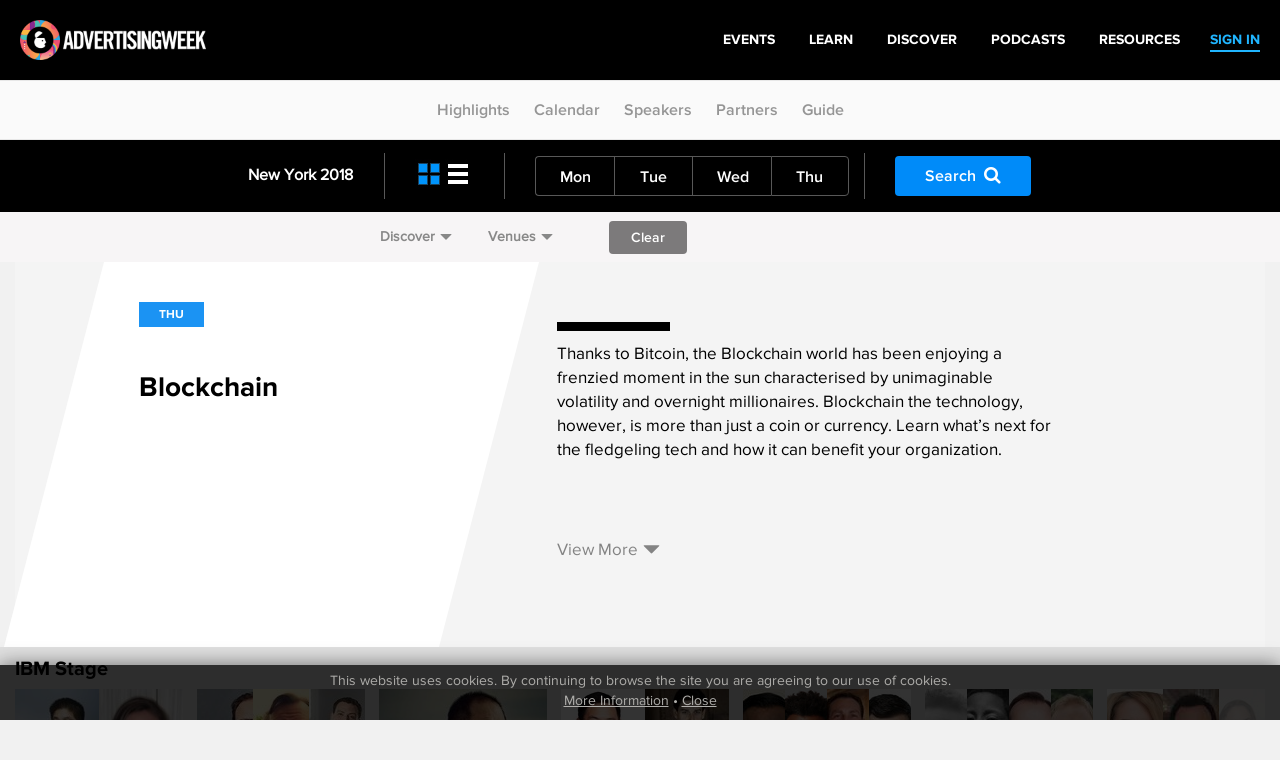

--- FILE ---
content_type: text/html
request_url: http://archive.advertisingweek.com/events/ny/2018/calendar/?track=blockchain
body_size: 7879
content:
<!DOCTYPE html>
<html>
<head>
        <!--ss_head.tpl-->
	<title>Events: New York 2018 | Calendar / Advertising Week</title>
	<meta charset="utf-8">
	
		
	    <meta http-equiv="X-UA-Compatible" content="IE=edge">
    <meta name="viewport" content="width=device-width, initial-scale=1.0, maximum-scale=1.0, user-scalable=yes" />
		
	<meta name="format-detection" content="telephone=no">
	
	<link rel="shortcut icon" href="/images/favicon.png" />

			<!--include #metaTagDescription | META TAG: Description--><meta name="Description" content="Advertising Week is the premier event for marketing, brand, advertising, and technology professionals, now in 6 global markets with year-round opportunities to learn and grow." />
		
		<!--include #metaTagKeywords | META TAG: Keywords--><meta name="Keywords" content="Advertising Week, advertising, marketing, conference, convention, social media, SMM, B2B, NYC, London, Europe, Tokyo"/>
	
	<link rel="canonical" href="http://archive.advertisingweek.com/events/NY/2018/calendar/?track=blockchain" />
	
	<!-- JQuery -->
    <script src="//ajax.googleapis.com/ajax/libs/jquery/1.11.3/jquery.min.js"></script>
    <script>window.jQuery || document.write("<script src='/scripts/jquery/jquery-1.11.3.min.js'>\x3C/script>")</script>
    <script src="//code.jquery.com/jquery-migrate-1.2.1.min.js"></script>
    
    <!-- Bootstrap -->
    <script type="text/javascript" src="/scripts/bootstrap/3.3.6/js/bootstrap.min.js"></script>
    <link href="/scripts/bootstrap/3.3.6/css/bootstrap.min.css" type="text/css" rel="stylesheet" />
    
    <!-- Font Awesome -->
	<link rel="stylesheet" href="/scripts/font-awesome/4.5.0/css/font-awesome.min.css">
	
	<!-- Custom Font -->
    <link rel="stylesheet" href="/scripts/Fonts/iconmoon/style.css?x=2020.05.18.1">
    
    <!-- jQuery UI -->
    <script src="/scripts/jquery/ui/jquery-ui-1.9.2.custom.min.js"></script>
    <link href="//ajax.googleapis.com/ajax/libs/jqueryui/1.8/themes/base/jquery-ui.css" rel="stylesheet" type="text/css" />
    
    <!-- Navigation -->
   	<script src="/lib/web/minify/min/?g=navigation_js&amp;x=2020.05.18.1"></script>
	<link href="/scripts/css/awglobal_navigation.css?x=2020.05.18.1" rel="Stylesheet" />
    
    <!-- Custom Style Sheets -->
    <script type="text/javascript" src="/lib/web/minify/min/?g=general_js,blog_js,users_js,archive_events_js&amp;x=2020.05.18.1"></script>
    <link href="/lib/web/minify/min/?g=general_css,blog_css,users_css,archive_events_css&amp;x=2020.05.18.1" rel="Stylesheet" />
    
    <!-- Translations -->
    <script src="/scripts/translation/?l=en"></script>
      
	
	
	
		

	<!--  WebFonts -->
	<link type="text/css" rel="stylesheet" href="/scripts/Fonts.css"/>
		
	<!--include #headGlobalTracking | headGlobalTracking--><!-- Google Tag Manager -->
<script>(function(w,d,s,l,i){w[l]=w[l]||[];w[l].push({'gtm.start':
new Date().getTime(),event:'gtm.js'});var f=d.getElementsByTagName(s)[0],
j=d.createElement(s),dl=l!='dataLayer'?'&l='+l:'';j.async=true;j.src=
'https://www.googletagmanager.com/gtm.js?id='+i+dl;f.parentNode.insertBefore(j,f);
})(window,document,'script','dataLayer','GTM-5R47R9K');</script>
<!-- End Google Tag Manager -->
<!-- Start of HubSpot Embed Code -->
<script type="text/javascript" id="hs-script-loader" async defer src="//js.hs-scripts.com/21007392.js"></script>
<!-- End of HubSpot Embed Code -->
<!--ss_head.tpl end--></head>

<body class="rs_wrapper theme-default">
<!--include #bodyGlobalTracking | bodyGlobalTracking--><!-- bodyGlobalTracking -->
<!-- Google Tag Manager (noscript) -->
<noscript><iframe src="https://www.googletagmanager.com/ns.html?id=GTM-5R47R9K"
height="0" width="0" style="display:none;visibility:hidden"></iframe></noscript>
<!-- End Google Tag Manager (noscript) -->
<!-- Start of HubSpot Embed Code -->
<script type="text/javascript" id="hs-script-loader" async defer src="//js.hs-scripts.com/21007392.js"></script>
<!-- End of HubSpot Embed Code -->
<div id="cookie_confirm_container" class="container">
	<div id="cookie_confirm" class="row">		
		<div class="cookie-copy col-xs-12">
			<p>
				<!--include #siteFooterCookieMessage | siteFooterCookieMessage-->This website uses cookies. By continuing to browse the site you are agreeing to our use of cookies.<br/> <a href="/cookies/">More Information</a> &bull; <a href="javascript:acceptCookies.close();">Close</a>
			</p>
		</div>
	</div>
</div>

<div class="awglobal-menu-group">
	<div class="awglobal-menu aw-menu">

		<div class="menu-container">

			<button class="menu-toggle hamburger-anim">
				<span>toggle menu</span>
			</button>
			
			<a class="menu-logo" href="/"><img src="/images/theme/aw-logo.png" alt=""></a>
		
			<nav class="menu-main" aria-label="AW Global Navigation">
											<div class="menu-right-pre">
							<a href="/login/"><span>SIGN IN</span></a>
						</div>
									<!--include #AWGlobalMenu | AWGlobalMenu--><ul class="menu-tree">
    <li class=""><a href="https://advertisingweek.com/events/"><span>Events</span></a></li>
    <li class=""><a href="https://learn.advertisingweek.com/"><span>Learn</span></a></li>
	<li class=""><a href="https://advertisingweek.com/read/"><span>Discover</span></a></li>
    <li class=""><a href="https://advertisingweek.com/podcasts/"><span>Podcasts</span></a></li>
    <li class=""><a href="https://advertisingweek.com/whitepapers/"><span>Resources</span></a></li>
</ul>
				
			</nav>

		</div>
	</div>
</div>

<div class="scroll_to_link_container">
    <div class="sub-menu-btn visible-xs"><i class="fa fa-angle-down"></i></div>
    <div class="scrollto_links">
      	<a href="/events/ny/2018/">Highlights</a>
        <!--<a href="/events/ny/2018/#target=watch">Watch</a>-->
        <a href="/events/ny/2018/calendar/">Calendar</a>
        <a href="/events/ny/2018/#target=featured">Speakers</a>
        <a href="/events/ny/2018/partners/">Partners</a>
      	<a href="/events/ny/2018/#target=guide">Guide</a>
    </div>
</div>

<!--module #eventArchiveCalendar-->    <script>var page_location = '/events/NY/2018/calendar/';</script>

						
	
	
<div class="calendar-filter-bars" data-url="/events/NY/2018/calendar/">
	<div class="calendar-black-navigation">
		<div class="container">
			<div class="row margin-fix">
				<div class="col-xs-12 col-sm-12 col-md-3">
					<div class="menu-title">
						<a class="text-color-ny" style="color: #fff;" href="/events/NY/2018/calendar/">New York 2018</a>
					</div>
					<div class="divider-line hidden-xs hidden-sm hidden-md"></div>	
				</div>
				<div class="col-xs-12 col-sm-12 col-md-6">
					<div class="row">
						<div class="col-xs-3 col-sm-2 col-md-3 left-icons">
							<div class="left-icon-container">
								<a href="/events/NY/2018/calendar/?l=cards" class="card-icon active"></a>
								<a href="/events/NY/2018/calendar/?l=list" class="list-icon "></a>
							</div>
							<div class="divider-line hidden-xs hidden-sm hidden-md"></div>
						</div>

												<div class="col-xs-8 col-sm-9 col-md-9 day-menu">
							<ul class="grouped-buttons">
																	<li>
										<a href="/events/NY/2018/calendar/?date=2018-10-01" class="button-submit-primary ">Mon</a>
									</li>
																	<li>
										<a href="/events/NY/2018/calendar/?date=2018-10-02" class="button-submit-primary ">Tue</a>
									</li>
																	<li>
										<a href="/events/NY/2018/calendar/?date=2018-10-03" class="button-submit-primary ">Wed</a>
									</li>
																	<li>
										<a href="/events/NY/2018/calendar/?date=2018-10-04" class="button-submit-primary ">Thu</a>
									</li>
															</ul>
							<div class="divider-line hidden-xs hidden-sm"></div>
						</div>
											</div>
				</div>
				<div class="col-xs-12 col-md-3 hidden-xs hidden-sm">
					<div class="row">
						<div class="col-xs-6 col-sm-7">
							<a href="javascript:;" class="button-submit-primary button-filter-search" style="margin:16px 0; background: #008bf9;">Search<i class="fa fa-search"></i></a>
						</div>
					</div>
				</div>
			</div>
		</div>
	</div>
	
	<div class="calendar-white-filter-bar">
		<div class="container" style="padding-top: 9px;">
			<div class="track-option-menu">
<!--				<a href="javascript:;" data-toggle="popover"  data-placement="bottom" data-event-content="content-calendar-interests" class="calendar-popover">Interests<span class="glyphicon glyphicon-triangle-bottom"></span></a>-->
				<a href="javascript:;" data-toggle="popover"  data-placement="bottom" data-event-content="content-calendar-discover" class="calendar-popover">Discover<span class="glyphicon glyphicon-triangle-bottom"></span></a>								<a href="javascript:;" data-toggle="popover"  data-placement="bottom" data-event-content="content-calendar-venues" class="calendar-popover">Venues<span class="glyphicon glyphicon-triangle-bottom"></span></a>								<form class="form-filter">
					<button id="button-filter-clear" class="button-submit-primary" style="background: #7c7a7b;" type="submit" form="form-filter" value="Submit">Clear</button>
				</form>
							</div>
		</div>
	</div>
	
		
</div>

<div id="myPopoversContentContainer" style="display: none">
		<div class="content-calendar-venues">	
		<div class="venues-popup-container container">
			<!--include #calendarMenuVenues | -->
			<div class="row" data-toggle="buttons">
										            		        				<div class="col-xs-6 col-sm-3">
					<label class="btn " style="background-image: url(/images/userfiles/images/events/ny/2018/venues/Venue-ConncetsBarL2_background.jpg);">
						<div class="opacity">
							<input type="checkbox" name="checkbox-filter-venues" autocomplete="off"  value="500">
						</div>
						<div class="outer">
							<div class="inner-text">
								<h3>Connects Bar - L2</h3>
							</div>
						</div>
					</label>
				</div>
										            		        				<div class="col-xs-6 col-sm-3">
					<label class="btn " style="background-image: url(/images/userfiles/images/events/ny/2018/venues/Venue-ConncetsBarL2_background.jpg);">
						<div class="opacity">
							<input type="checkbox" name="checkbox-filter-venues" autocomplete="off"  value="503">
						</div>
						<div class="outer">
							<div class="inner-text">
								<h3>Captify Speakeasy Stage</h3>
							</div>
						</div>
					</label>
				</div>
										            		        				<div class="col-xs-6 col-sm-3">
					<label class="btn " style="background-image: url(/images/userfiles/images/events/ny/2018/venues/Venue-AMCLoewsTheater_background.jpg);">
						<div class="opacity">
							<input type="checkbox" name="checkbox-filter-venues" autocomplete="off"  value="493">
						</div>
						<div class="outer">
							<div class="inner-text">
								<h3>AMC Lincoln Square</h3>
							</div>
						</div>
					</label>
				</div>
										            		        				<div class="col-xs-6 col-sm-3">
					<label class="btn " style="background-image: url(/images/userfiles/images/events/ny/2018/venues/Venue-TargetStage_background.jpg);">
						<div class="opacity">
							<input type="checkbox" name="checkbox-filter-venues" autocomplete="off"  value="480">
						</div>
						<div class="outer">
							<div class="inner-text">
								<h3>Target Stage</h3>
							</div>
						</div>
					</label>
				</div>
										            		        				<div class="col-xs-6 col-sm-3">
					<label class="btn " style="background-image: url(/images/userfiles/images/events/ny/2018/venues/Venue-CultureStage_background.jpg);">
						<div class="opacity">
							<input type="checkbox" name="checkbox-filter-venues" autocomplete="off"  value="481">
						</div>
						<div class="outer">
							<div class="inner-text">
								<h3>Culture Stage</h3>
							</div>
						</div>
					</label>
				</div>
										            		        				<div class="col-xs-6 col-sm-3">
					<label class="btn " style="background-image: url(/images/userfiles/images/events/ny/2018/venues/Venue-TwitterStage_background.jpg);">
						<div class="opacity">
							<input type="checkbox" name="checkbox-filter-venues" autocomplete="off"  value="482">
						</div>
						<div class="outer">
							<div class="inner-text">
								<h3>Twitter Stage</h3>
							</div>
						</div>
					</label>
				</div>
										            		        				<div class="col-xs-6 col-sm-3">
					<label class="btn " style="background-image: url(/images/userfiles/images/events/ny/2018/venues/Venue-UnivisionStage_background.jpg);">
						<div class="opacity">
							<input type="checkbox" name="checkbox-filter-venues" autocomplete="off"  value="483">
						</div>
						<div class="outer">
							<div class="inner-text">
								<h3>Univision Stage</h3>
							</div>
						</div>
					</label>
				</div>
										            		        				<div class="col-xs-6 col-sm-3">
					<label class="btn " style="background-image: url(/images/userfiles/images/events/ny/2018/venues/Venue-IBMStage_background.jpg);">
						<div class="opacity">
							<input type="checkbox" name="checkbox-filter-venues" autocomplete="off"  value="484">
						</div>
						<div class="outer">
							<div class="inner-text">
								<h3>IBM Stage</h3>
							</div>
						</div>
					</label>
				</div>
										            		        				<div class="col-xs-6 col-sm-3">
					<label class="btn " style="background-image: url(/images/userfiles/images/events/ny/2018/venues/Venue-FoursquareStage_background.jpg);">
						<div class="opacity">
							<input type="checkbox" name="checkbox-filter-venues" autocomplete="off"  value="487">
						</div>
						<div class="outer">
							<div class="inner-text">
								<h3>Foursquare</h3>
							</div>
						</div>
					</label>
				</div>
										            		        				<div class="col-xs-6 col-sm-3">
					<label class="btn " style="background-image: url(/images/userfiles/images/events/ny/2018/venues/Venue-RealtorcomStage_background.jpg);">
						<div class="opacity">
							<input type="checkbox" name="checkbox-filter-venues" autocomplete="off"  value="486">
						</div>
						<div class="outer">
							<div class="inner-text">
								<h3>Realtor.com Stage</h3>
							</div>
						</div>
					</label>
				</div>
										            		        				<div class="col-xs-6 col-sm-3">
					<label class="btn " style="background-image: url(/images/userfiles/images/events/ny/2018/venues/Venue-WaltDisneyCoStage_background.jpg);">
						<div class="opacity">
							<input type="checkbox" name="checkbox-filter-venues" autocomplete="off"  value="485">
						</div>
						<div class="outer">
							<div class="inner-text">
								<h3>Walt Disney Company Stage</h3>
							</div>
						</div>
					</label>
				</div>
										            		        				<div class="col-xs-6 col-sm-3">
					<label class="btn " style="background-image: url(/images/userfiles/images/events/ny/2018/venues/Venue-MicrosoftStage_background.jpg);">
						<div class="opacity">
							<input type="checkbox" name="checkbox-filter-venues" autocomplete="off"  value="488">
						</div>
						<div class="outer">
							<div class="inner-text">
								<h3>Microsoft Stage</h3>
							</div>
						</div>
					</label>
				</div>
										            		        				<div class="col-xs-6 col-sm-3">
					<label class="btn " style="background-image: url(/images/userfiles/images/events/ny/2018/venues/Venue-WorkshopStage_background.jpg);">
						<div class="opacity">
							<input type="checkbox" name="checkbox-filter-venues" autocomplete="off"  value="489">
						</div>
						<div class="outer">
							<div class="inner-text">
								<h3>Workshop Stage</h3>
							</div>
						</div>
					</label>
				</div>
										            		        				<div class="col-xs-6 col-sm-3">
					<label class="btn " style="background-image: url(/images/userfiles/images/events/ny/2018/venues/Venue-NewGenStage_background.jpg);">
						<div class="opacity">
							<input type="checkbox" name="checkbox-filter-venues" autocomplete="off"  value="490">
						</div>
						<div class="outer">
							<div class="inner-text">
								<h3>NewGen Stage</h3>
							</div>
						</div>
					</label>
				</div>
										            		        				<div class="col-xs-6 col-sm-3">
					<label class="btn " style="background-image: url(/images/userfiles/images/events/ny/2018/venues/2017Venue_Playstation2.jpg);">
						<div class="opacity">
							<input type="checkbox" name="checkbox-filter-venues" autocomplete="off"  value="462">
						</div>
						<div class="outer">
							<div class="inner-text">
								<h3>Playstation</h3>
							</div>
						</div>
					</label>
				</div>
										            		        				<div class="col-xs-6 col-sm-3">
					<label class="btn " style="background-image: url(/images/userfiles/images/events/ny/2018/venues/Venue-DavidRubensteinAuditorium_background.jpg);">
						<div class="opacity">
							<input type="checkbox" name="checkbox-filter-venues" autocomplete="off"  value="492">
						</div>
						<div class="outer">
							<div class="inner-text">
								<h3>David Rubenstein Atrium</h3>
							</div>
						</div>
					</label>
				</div>
										            		        				<div class="col-xs-6 col-sm-3">
					<label class="btn " style="background-image: url(/images/userfiles/images/events/ny/2018/venues/gotham_A_bw.jpg);">
						<div class="opacity">
							<input type="checkbox" name="checkbox-filter-venues" autocomplete="off"  value="446">
						</div>
						<div class="outer">
							<div class="inner-text">
								<h3>Gotham Comedy Club</h3>
							</div>
						</div>
					</label>
				</div>
										            		        				<div class="col-xs-6 col-sm-3">
					<label class="btn " style="background-image: url(/images/userfiles/images/events/ny/2018/venues/2017Venue_Samsung2.jpg);">
						<div class="opacity">
							<input type="checkbox" name="checkbox-filter-venues" autocomplete="off"  value="464">
						</div>
						<div class="outer">
							<div class="inner-text">
								<h3>Samsung 837</h3>
							</div>
						</div>
					</label>
				</div>
										            		        				<div class="col-xs-6 col-sm-3">
					<label class="btn " style="background-image: url(/images/userfiles/images/events/ny/2018/venues/Venue-SugarFactoryStage_background.jpg);">
						<div class="opacity">
							<input type="checkbox" name="checkbox-filter-venues" autocomplete="off"  value="495">
						</div>
						<div class="outer">
							<div class="inner-text">
								<h3>Sugar Factory</h3>
							</div>
						</div>
					</label>
				</div>
										            		        				<div class="col-xs-6 col-sm-3">
					<label class="btn " style="background-image: url(/images/userfiles/images/events/ny/2018/venues/terminal5.jpg);">
						<div class="opacity">
							<input type="checkbox" name="checkbox-filter-venues" autocomplete="off"  value="445">
						</div>
						<div class="outer">
							<div class="inner-text">
								<h3>Terminal 5 </h3>
							</div>
						</div>
					</label>
				</div>
										            		        				<div class="col-xs-6 col-sm-3">
					<label class="btn " style="background-image: url();">
						<div class="opacity">
							<input type="checkbox" name="checkbox-filter-venues" autocomplete="off"  value="504">
						</div>
						<div class="outer">
							<div class="inner-text">
								<h3>Slate NY</h3>
							</div>
						</div>
					</label>
				</div>
							</div>
			<div class="row" style="text-align: center;padding-top: 20px;padding-left: 15px;">
				<button class="button-submit-primary button-filter-apply" style="background: #008bf9;min-width: 200px;" type="submit" form="form-filter" value="Apply">Show Events</button>
			</div>
		</div>
	</div>
		
		
		<div class="content-calendar-interests">
		<div class="track-btn-container container">
			<!--include #calendarMenuInterests | -->
			<div class="row">
				<div class="button-group-checkboxes-bar" data-toggle="buttons">
													            			        					<div class="col-xs-6 col-row-5">
						<label class="btn ">
						    <input type="checkbox" name="checkbox-filter-interests" autocomplete="off"  value="39"> Business
						</label>
					</div>
													            			        					<div class="col-xs-6 col-row-5">
						<label class="btn ">
						    <input type="checkbox" name="checkbox-filter-interests" autocomplete="off"  value="6"> Content
						</label>
					</div>
													            			        					<div class="col-xs-6 col-row-5">
						<label class="btn ">
						    <input type="checkbox" name="checkbox-filter-interests" autocomplete="off"  value="32"> Creativity
						</label>
					</div>
													            			        					<div class="col-xs-6 col-row-5">
						<label class="btn ">
						    <input type="checkbox" name="checkbox-filter-interests" autocomplete="off"  value="40"> Culture
						</label>
					</div>
													            			        					<div class="col-xs-6 col-row-5">
						<label class="btn ">
						    <input type="checkbox" name="checkbox-filter-interests" autocomplete="off"  value="15"> Data
						</label>
					</div>
													            			        					<div class="col-xs-6 col-row-5">
						<label class="btn ">
						    <input type="checkbox" name="checkbox-filter-interests" autocomplete="off"  value="19"> Diversity
						</label>
					</div>
													            			        					<div class="col-xs-6 col-row-5">
						<label class="btn ">
						    <input type="checkbox" name="checkbox-filter-interests" autocomplete="off"  value="25"> Entertainment
						</label>
					</div>
													            			        					<div class="col-xs-6 col-row-5">
						<label class="btn ">
						    <input type="checkbox" name="checkbox-filter-interests" autocomplete="off"  value="27"> Leadership
						</label>
					</div>
													            			        					<div class="col-xs-6 col-row-5">
						<label class="btn ">
						    <input type="checkbox" name="checkbox-filter-interests" autocomplete="off"  value="29"> Purpose
						</label>
					</div>
													            			        					<div class="col-xs-6 col-row-5">
						<label class="btn ">
						    <input type="checkbox" name="checkbox-filter-interests" autocomplete="off"  value="42"> Retail Media
						</label>
					</div>
													            			        					<div class="col-xs-6 col-row-5">
						<label class="btn ">
						    <input type="checkbox" name="checkbox-filter-interests" autocomplete="off"  value="41"> Technology
						</label>
					</div>
									</div>
			</div>
			<div class="row" style="text-align: center;padding-left: 15px;">
				<button class="button-submit-primary button-filter-apply" style="background: #008bf9;min-width: 200px;" type="submit" form="form-filter" value="Apply">Show Events</button>
			</div>
		</div>	
	</div>
	
		<div class="content-calendar-discover">
		<div class="venues-popup-container container">
			<!--include #calendarMenuDiscover | -->
			<div class="row" data-toggle="buttons">
																					<div class="col-xs-4 col-sm-2">
					<label class="btn btn-gray-border ">
						<div class="opacity">
							<input type="checkbox" name="checkbox-filter-discover" autocomplete="off"  value="3">
						</div>
						<div class="outer">
							<div class="inner-text">
																<img src="/images/userfiles/images/events/ny/2018/discover/logo/culture-summit.png"/>
															</div>
						</div>
					</label>
				</div>
																					<div class="col-xs-4 col-sm-2">
					<label class="btn btn-gray-border ">
						<div class="opacity">
							<input type="checkbox" name="checkbox-filter-discover" autocomplete="off"  value="8">
						</div>
						<div class="outer">
							<div class="inner-text">
																<img src="/images/userfiles/images/events/ny/2018/discover/logo/entertainers.png"/>
															</div>
						</div>
					</label>
				</div>
																					<div class="col-xs-4 col-sm-2">
					<label class="btn btn-gray-border ">
						<div class="opacity">
							<input type="checkbox" name="checkbox-filter-discover" autocomplete="off"  value="1">
						</div>
						<div class="outer">
							<div class="inner-text">
																<img src="/images/userfiles/images/events/ny/2018/discover/logo/ad-shapers.png"/>
															</div>
						</div>
					</label>
				</div>
																					<div class="col-xs-4 col-sm-2">
					<label class="btn btn-gray-border ">
						<div class="opacity">
							<input type="checkbox" name="checkbox-filter-discover" autocomplete="off"  value="2">
						</div>
						<div class="outer">
							<div class="inner-text">
																<img src="/images/userfiles/images/events/ny/2018/discover/logo/by-the-numbers.png"/>
															</div>
						</div>
					</label>
				</div>
																					<div class="col-xs-4 col-sm-2">
					<label class="btn btn-gray-border ">
						<div class="opacity">
							<input type="checkbox" name="checkbox-filter-discover" autocomplete="off"  value="4">
						</div>
						<div class="outer">
							<div class="inner-text">
																<img src="/images/userfiles/images/events/ny/2018/discover/logo/connectors.png"/>
															</div>
						</div>
					</label>
				</div>
																					<div class="col-xs-4 col-sm-2">
					<label class="btn btn-gray-border ">
						<div class="opacity">
							<input type="checkbox" name="checkbox-filter-discover" autocomplete="off"  value="5">
						</div>
						<div class="outer">
							<div class="inner-text">
																<img src="/images/userfiles/images/events/ny/2018/discover/logo/impact-makers.png"/>
															</div>
						</div>
					</label>
				</div>
																					<div class="col-xs-4 col-sm-2">
					<label class="btn btn-gray-border ">
						<div class="opacity">
							<input type="checkbox" name="checkbox-filter-discover" autocomplete="off"  value="7">
						</div>
						<div class="outer">
							<div class="inner-text">
																<img src="/images/userfiles/images/events/ny/2018/discover/logo/newgen.png"/>
															</div>
						</div>
					</label>
				</div>
																					<div class="col-xs-4 col-sm-2">
					<label class="btn btn-gray-border ">
						<div class="opacity">
							<input type="checkbox" name="checkbox-filter-discover" autocomplete="off"  value="9">
						</div>
						<div class="outer">
							<div class="inner-text">
																<img src="/images/userfiles/images/events/ny/2018/discover/logo/story-crafters.png"/>
															</div>
						</div>
					</label>
				</div>
																					<div class="col-xs-4 col-sm-2">
					<label class="btn btn-gray-border ">
						<div class="opacity">
							<input type="checkbox" name="checkbox-filter-discover" autocomplete="off"  value="11">
						</div>
						<div class="outer">
							<div class="inner-text">
																<img src="/images/userfiles/images/events/ny/2018/discover/logo/tech-stars.png"/>
															</div>
						</div>
					</label>
				</div>
																					<div class="col-xs-4 col-sm-2">
					<label class="btn btn-gray-border ">
						<div class="opacity">
							<input type="checkbox" name="checkbox-filter-discover" autocomplete="off"  value="12">
						</div>
						<div class="outer">
							<div class="inner-text">
																<img src="/images/userfiles/images/events/ny/2018/discover/logo/verticals.png"/>
															</div>
						</div>
					</label>
				</div>
							</div>
			<div class="row" style="text-align: center;padding-top: 20px;padding-left: 15px;">
				<button class="button-submit-primary button-filter-apply" style="background: #008bf9;min-width: 200px;" type="submit" form="form-filter" value="Apply">Show Events</button>
			</div>
		</div>	
	</div>
	
		
	<div id="content-calendar-search">
	<div class="calendar-filter-search">
		<h3>Search Events</h3>
		<form class="form-filter calendar-filter-form">
			<div class="search-textbox">
				<input name="keyword" type="text" class="form-control" placeholder="Enter Speaker Name, Company, Interest" value="">
				<i class="fa fa-search"></i>
			</div>
			<button class="button-submit-primary button-filter-search-apply" style="background: #008bf9; margin-right: 10px;" type="button">Apply</button>
			<button class="button-submit-primary button-filter-search-clear" style="background: #7c7a7b;" type="button">Clear</button>
						<div class="button-group-calendar-checkboxes" data-toggle="buttons">
								<label class="btn">
				    <input type="checkbox" name="checkbox-filter-search-interests" autocomplete="off" value="39"> Business
				</label>
								<label class="btn">
				    <input type="checkbox" name="checkbox-filter-search-interests" autocomplete="off" value="6"> Content
				</label>
								<label class="btn">
				    <input type="checkbox" name="checkbox-filter-search-interests" autocomplete="off" value="32"> Creativity
				</label>
								<label class="btn">
				    <input type="checkbox" name="checkbox-filter-search-interests" autocomplete="off" value="40"> Culture
				</label>
								<label class="btn">
				    <input type="checkbox" name="checkbox-filter-search-interests" autocomplete="off" value="15"> Data
				</label>
								<label class="btn">
				    <input type="checkbox" name="checkbox-filter-search-interests" autocomplete="off" value="19"> Diversity
				</label>
								<label class="btn">
				    <input type="checkbox" name="checkbox-filter-search-interests" autocomplete="off" value="25"> Entertainment
				</label>
								<label class="btn">
				    <input type="checkbox" name="checkbox-filter-search-interests" autocomplete="off" value="27"> Leadership
				</label>
								<label class="btn">
				    <input type="checkbox" name="checkbox-filter-search-interests" autocomplete="off" value="29"> Purpose
				</label>
								<label class="btn">
				    <input type="checkbox" name="checkbox-filter-search-interests" autocomplete="off" value="42"> Retail Media
				</label>
								<label class="btn">
				    <input type="checkbox" name="checkbox-filter-search-interests" autocomplete="off" value="41"> Technology
				</label>
							</div>
					</form>
	</div>
</div></div>


<div id="calendarBody" style="visibility: hidden;">
<div class="calender-container calendar-top-pad-js">

	    	    	
    	<div class="container container-abc-band">
    		<div class="row">
    			<div class="col-xs-12 col-sm-12 col-md-5 no-gutter parallelogram-info-container">
    				<div>
    					<div class="left-triangle hidden-xs hidden-sm"></div>
    					<div class="middle-block">
    						<ul>
    								    								    								<li>Thu</li>
	    							    							    						</ul>
    						<h3 class="track-heading">Blockchain</h3>
    						<h4 class="presented-img">
    							    						</h4>
    					</div>
    					<div class="right-triangle hidden-xs hidden-sm"></div>
    				</div>
    			</div>
    			<div class="col-xs-12 col-sm-12 col-md-5">
    				    				<div class="track-paragraph js-track-paragraph">
    					<p class="horizontal-line"></p>
    					Thanks to Bitcoin, the Blockchain world has been enjoying a frenzied moment in the sun characterised by unimaginable volatility and overnight millionaires. Blockchain the technology, however, is more than just a coin or currency. Learn what’s next for the fledgeling tech and how it can benefit your organization. 
    				</div>
    				<span class="btnview-more js-view-more" data-id="">View More<span class="glyphicon glyphicon-triangle-bottom"></span></span>
    				<span  class="btnview-more js-view-less" data-id="" style="display: none;" >View Less<span class="glyphicon glyphicon-triangle-top"></span></span>
    				    			</div>
    		</div>
    	</div>
	

	
				
	<!--grouped_events -->
			<div class="row bg-dark-grey">
			
			<div class="mobile-slider ">
															<h4 class="heading-row">IBM Stage</h4>
					
					
													<div class="js-responsive-beta">
											<a href="/events/NY/2018/calendar/-newyork-2018-10-04-blockchain-and-advertising-how-the-revolution-begins"  class="calender-eventsCard" style="width: 168px;">
							<div class="tiled_images" style="max-width: 168px;height: 110px;">
																									<div class="tiled_block" style="width:84px">
										<img src="/cache/images/userfiles/images/events/ny/2018/speakers/84x110/focus_point/68.13-26.19/BrianWong.jpg" alt="speaker-tile" class="tiled_block_item"/>
									</div>
																									<div class="tiled_block" style="width:84px">
										<img src="/cache/images/userfiles/images/events/ny/2018/speakers/84x110/focus_point/50-50/0(6).jpg" alt="speaker-tile" class="tiled_block_item"/>
									</div>
															</div>
							
							<div class="inner">
								<div class="time-stamp-pallet">
									Thu &#9679;
																			10:15 <sup>AM</sup>
																											</div>
								<div class="time_bookmarked events-small-star-3165" style="display:none"></div>
								<h3>
									Blockchain and Advertising: How the Revolution Begins
									<br/>
									
								</h3>
							</div>
						</a>
											<a href="/events/NY/2018/calendar/-newyork-2018-10-04-why-marketers-should-be-thinking-about-blockchain-now"  class="calender-eventsCard" style="width: 168px;">
							<div class="tiled_images" style="max-width: 168px;height: 110px;">
																									<div class="tiled_block" style="width:56px">
										<img src="/cache/images/userfiles/images/events/ny/2018/speakers/56x110/focus_point/50-50/Erich_Wasserman_Headshot.jpg" alt="speaker-tile" class="tiled_block_item"/>
									</div>
																									<div class="tiled_block" style="width:56px">
										<img src="/cache/images/userfiles/images/events/ny/2018/speakers/56x110/focus_point/50-50/Chad_Andrews_Headshot.jpg" alt="speaker-tile" class="tiled_block_item"/>
									</div>
																									<div class="tiled_block" style="width:56px">
										<img src="/cache/images/userfiles/images/events/ny/2018/speakers/56x110/focus_point/50-50/Isaac_Lidsky_Headshot_1.jpg" alt="speaker-tile" class="tiled_block_item"/>
									</div>
															</div>
							
							<div class="inner">
								<div class="time-stamp-pallet">
									Thu &#9679;
																			11:15 <sup>AM</sup>
																											</div>
								<div class="time_bookmarked events-small-star-3166" style="display:none"></div>
								<h3>
									Why Marketers Should be Thinking About Blockchain Now     
									<br/>
									
								</h3>
							</div>
						</a>
											<a href="/events/NY/2018/calendar/-newyork-2018-10-04-the-ascent-of-crypto-blockchain-demystified"  class="calender-eventsCard" style="width: 168px;">
							<div class="tiled_images" style="max-width: 168px;height: 110px;">
																									<div class="tiled_block" style="width:168px">
										<img src="/cache/images/userfiles/images/events/ny/2018/speakers/168x110/focus_point/51.28-38.74/image1-_2_.jpg" alt="speaker-tile" class="tiled_block_item"/>
									</div>
															</div>
							
							<div class="inner">
								<div class="time-stamp-pallet">
									Thu &#9679;
																			 1:15 <sup>PM</sup>
																											</div>
								<div class="time_bookmarked events-small-star-3167" style="display:none"></div>
								<h3>
									The Ascent of Crypto - Blockchain Demystified
									<br/>
									
								</h3>
							</div>
						</a>
											<a href="/events/NY/2018/calendar/-newyork-2018-10-04-decentralized-advertising-getting-1-on-1-with-100m-consumers-on-blockchain"  class="calender-eventsCard" style="width: 168px;">
							<div class="tiled_images" style="max-width: 168px;height: 110px;">
																									<div class="tiled_block" style="width:84px">
										<img src="/cache/images/userfiles/images/events/ny/2018/speakers/84x110/focus_point/53.27-39.24/LinDai.jpg" alt="speaker-tile" class="tiled_block_item"/>
									</div>
																									<div class="tiled_block" style="width:84px">
										<img src="/cache/images/userfiles/images/events/ny/2018/speakers/84x110/focus_point/50-50/jordan.jpeg" alt="speaker-tile" class="tiled_block_item"/>
									</div>
															</div>
							
							<div class="inner">
								<div class="time-stamp-pallet">
									Thu &#9679;
																			 2:15 <sup>PM</sup>
																											</div>
								<div class="time_bookmarked events-small-star-3168" style="display:none"></div>
								<h3>
									Decentralized Advertising - Getting 1-on-1 with 100M Consumers on Blockchain
									<br/>
									
								</h3>
							</div>
						</a>
											<a href="/events/NY/2018/calendar/-newyork-2018-10-04-blockchain-and-the-future-of-advertising"  class="calender-eventsCard" style="width: 168px;">
							<div class="tiled_images" style="max-width: 168px;height: 110px;">
																									<div class="tiled_block" style="width:42px">
										<img src="/cache/images/userfiles/images/events/ny/2018/speakers/42x110/focus_point/50-50/01817-babs_rangaiah_cropped.jpg" alt="speaker-tile" class="tiled_block_item"/>
									</div>
																									<div class="tiled_block" style="width:42px">
										<img src="/cache/images/userfiles/images/events/ny/2018/speakers/42x110/focus_point/49.25-40.6/03160-BB_WebResProfile.jpg" alt="speaker-tile" class="tiled_block_item"/>
									</div>
																									<div class="tiled_block" style="width:42px">
										<img src="/cache/images/userfiles/images/events/ny/2018/speakers/42x110/focus_point/50-50/MattHeadshot_1.jpg" alt="speaker-tile" class="tiled_block_item"/>
									</div>
																									<div class="tiled_block" style="width:42px">
										<img src="/cache/images/userfiles/images/events/ny/2018/speakers/42x110/focus_point/50-50/Tim_Headshot_.jpg" alt="speaker-tile" class="tiled_block_item"/>
									</div>
															</div>
							
							<div class="inner">
								<div class="time-stamp-pallet">
									Thu &#9679;
																			 3:15 <sup>PM</sup>
																											</div>
								<div class="time_bookmarked events-small-star-3169" style="display:none"></div>
								<h3>
									Blockchain and The Future of Advertising
									<br/>
									
								</h3>
							</div>
						</a>
											<a href="/events/NY/2018/calendar/-newyork-2018-10-04-ad-tech-disrupted-accountability-and-transparency-with-blockchain"  class="calender-eventsCard" style="width: 168px;">
							<div class="tiled_images" style="max-width: 168px;height: 110px;">
																									<div class="tiled_block" style="width:42px">
										<img src="/cache/images/userfiles/images/events/ny/2018/speakers/42x110/focus_point/50-50/luke-mulks.jpg" alt="speaker-tile" class="tiled_block_item"/>
									</div>
																									<div class="tiled_block" style="width:42px">
										<img src="/cache/images/userfiles/images/events/ny/2018/speakers/42x110/focus_point/50-50/lynne-johnsoncopy.jpg" alt="speaker-tile" class="tiled_block_item"/>
									</div>
																									<div class="tiled_block" style="width:42px">
										<img src="/cache/images/userfiles/images/events/ny/2018/speakers/42x110/focus_point/50-50/Adam-Helfgott-1.jpg" alt="speaker-tile" class="tiled_block_item"/>
									</div>
																									<div class="tiled_block" style="width:42px">
										<img src="/cache/images/userfiles/images/events/ny/2018/speakers/42x110/focus_point/50-50/jared-headshot.jpg" alt="speaker-tile" class="tiled_block_item"/>
									</div>
															</div>
							
							<div class="inner">
								<div class="time-stamp-pallet">
									Thu &#9679;
																			 4:15 <sup>PM</sup>
																											</div>
								<div class="time_bookmarked events-small-star-3170" style="display:none"></div>
								<h3>
									Ad Tech Disrupted: Accountability and Transparency with Blockchain
									<br/>
									
								</h3>
							</div>
						</a>
											<a href="/events/NY/2018/calendar/-newyork-2018-10-04-ad-tech-in-disguise-what-the-blockchain-really-means-for-advertising"  class="calender-eventsCard" style="width: 168px;">
							<div class="tiled_images" style="max-width: 168px;height: 110px;">
																									<div class="tiled_block" style="width:56px">
										<img src="/cache/images/userfiles/images/events/ny/2018/speakers/56x110/focus_point/50-50/DanielleCircle.jpg" alt="speaker-tile" class="tiled_block_item"/>
									</div>
																									<div class="tiled_block" style="width:56px">
										<img src="/cache/images/userfiles/images/events/ny/2018/speakers/56x110/focus_point/50-50/Toby.jpg" alt="speaker-tile" class="tiled_block_item"/>
									</div>
																									<div class="tiled_block" style="width:56px">
										<img src="/cache/images/userfiles/images/events/ny/2018/speakers/56x110/focus_point/50-50/06877-Alanna-Gombert.jpeg" alt="speaker-tile" class="tiled_block_item"/>
									</div>
															</div>
							
							<div class="inner">
								<div class="time-stamp-pallet">
									Thu &#9679;
																			 5:15 <sup>PM</sup>
																											</div>
								<div class="time_bookmarked events-small-star-3171" style="display:none"></div>
								<h3>
									Ad-Tech in Disguise: What the Blockchain Really Means for Advertising 
									<br/>
									
								</h3>
							</div>
						</a>
									</div>
			</div>
		</div>
	</div>




<script>

var slickSlideCalendarinit = function(slicker){
	$(slicker).slick({
	    //lazyLoad: 'ondemand',
		dots: false,
		/* slidesToShow : 6, */
	    variableWidth: true,
	    infinite: false,
	    draggable : true,
	    swipeToSlide: true,
	    /* responsive: [
			{
			  breakpoint: 1200,
			  settings: {
				  slidesToShow : 4
			  }
			},
			{
			  breakpoint: 768,
			  settings: {
				  slidesToShow : 3
			  }
			},
			{
			  breakpoint: 600,
			  settings: {
				  slidesToShow : 1
			  }
			}
        ] */
	});
};

$(function(){
//     slickSlideCalendarinit($('.js-responsive-beta'));
	setTimeout(function(){
		slickSlideCalendarinit($('.js-responsive-beta'));
	}, 0);
})


</script>
 

    
</div>
<script>
$(function(){
    $('#calendarBody').css('visibility', 'visible');
});
</script>



        





<!--include #siteSubFooter | -->
<!--include #AWGlobalFooter | AWGlobalFooter--><div class="awglobal-footer">
  <div class="footer-container">
    <div class="left"><a href="https://www.advertisingweek.com/"><img style="height:60px;"
          class="footer-logo img-responsive" src="https://archive.advertisingweek.com/images/userfiles/images/Global-Logo-Inline-Black.png" /></a>
      <nav class="footer-menu">
        <ul>
          <li><a href="https://advertisingweek.com/partnership/">Partnership</a></li>
          <li><a href="https://advertisingweek.com/contact/">Contact Us</a></li>
        </ul>
      </nav>

      <div>
        <a href="https://www.instagram.com/advertisingweek/" target="_blank"><img
            src="https://archive.advertisingweek.com/images/userfiles/images/social-icon-instagram.png" alt=""></a>
        <a href="https://www.facebook.com/advertisingweek" target="_blank"><img
            src="https://archive.advertisingweek.com/images/userfiles/images/social-icon-facebook.png" alt=""></a>
        <a href="https://twitter.com/advertisingweek" target="_blank"><img
            src="https://archive.advertisingweek.com/images/userfiles/images/social-icon-twitter.png" alt=""></a>
        <a href="https://www.linkedin.com/company/advertising-week/" target="_blank"><img
            src="https://archive.advertisingweek.com/images/userfiles/images/social-icon-linkedin.png" alt=""></a>
      </div>
    </div>

    <div class="right" style="text-align: right;">
      <div class="footer-address">100 Broadway, 14th Floor,<br />
        New York, NY 10005<br />
        <a
          href="mailto:&#105;&#110;&#102;&#111;&#64;&#97;&#100;&#118;&#101;&#114;&#116;&#105;&#115;&#105;&#110;&#103;&#119;&#101;&#101;&#107;&#46;&#99;&#111;&#109;">&#105;&#110;&#102;&#111;&#64;&#97;&#100;&#118;&#101;&#114;&#116;&#105;&#115;&#105;&#110;&#103;&#119;&#101;&#101;&#107;&#46;&#99;&#111;&#109;</a>
      </div>
    </div>
  </div>

  <div class="bottom-footer-copyright">
    <div class="footer-container" style="padding: 0px 30px;">
      <div class="left">
          <a href="https://www.emeraldx.com/" target="_blank">
            <img width="250" height="97"
              src="https://hempindustrydaily.com/wp-content/uploads/2023/08/emelarld-logo.png"
              alt="Emerald Logo" title="emelarld-logo">
          </a>
      </div>
        <div
          class="left bottom-footer-copyright-text">
          © 2023&nbsp;<a href="https://www.emeraldx.com/" target="_blank"> Emerald X</a>, LLC. All Rights
          Reserved.
        </div>
    </div>
  </div>

  <div class="bottom-footer-links">
    <div class="footer-container" style="padding: 0px 30px;">
      <div class="footer-bottom-links">
				<a target="_blank" rel="noopener" href="https://www.emeraldx.com/about/"
					style="padding-right: 10px;">ABOUT</a>&nbsp;<a target="_blank" rel="noopener"
					href="https://www.emeraldx.com/careers/" style="padding-right: 10px;">CAREERS</a>&nbsp;<a
					target="_blank" rel="noopener" href="https://www.emeraldx.com/authorized-service-providers/"
					style="padding-right: 10px;">AUTHORIZED SERVICE PROVIDERS</a> <a
					href="https://www.emeraldx.com/data-privacy-contact/" target="blank" rel="noopener">DO NOT SELL MY
					PERSONAL INFORMATION</a> &nbsp; &nbsp;<a target="_blank" rel="noopener"
					href="https://www.emeraldx.com/terms-of-use/" style="padding-right: 10px;">TERMS OF USE</a>&nbsp;<a
					target="_blank" rel="noopener" href="https://www.emeraldx.com/privacy-policy/">PRIVACY POLICY</a>
			</div>
    </div>
  </div>

</div>



	
	<script type="text/javascript">
			var addthis_config = {
				data_track_clickback: false
				, data_track_addressbar: false
			}

			var addthis_share = {
				templates: {
					twitter: '{{title}} {{url}} #AWHub',
				},

				url_transforms : {
					shorten: {
						twitter: 'bitly'
					}
				},

				shorteners : {
					bitly : {}
				}
			}
	</script>
	
	<script type="text/javascript" src="//s7.addthis.com/js/250/addthis_widget.js#pubid=xa-50c87e9633a179c9"></script>




<script>
  (function(i,s,o,g,r,a,m){i['GoogleAnalyticsObject']=r;i[r]=i[r]||function(){
  (i[r].q=i[r].q||[]).push(arguments)},i[r].l=1*new Date();a=s.createElement(o),
  m=s.getElementsByTagName(o)[0];a.async=1;a.src=g;m.parentNode.insertBefore(a,m)
  })(window,document,'script','//www.google-analytics.com/analytics.js','ga');

  ga('create', 'UA-5540413-2', 'auto');
  ga('require', 'displayfeatures');
  ga('send', 'pageview');

</script>




<!--include #footerGlobalTracking | footerGlobalTracking--><!-- footerGlobalTracking -->
     
</body>
</html>